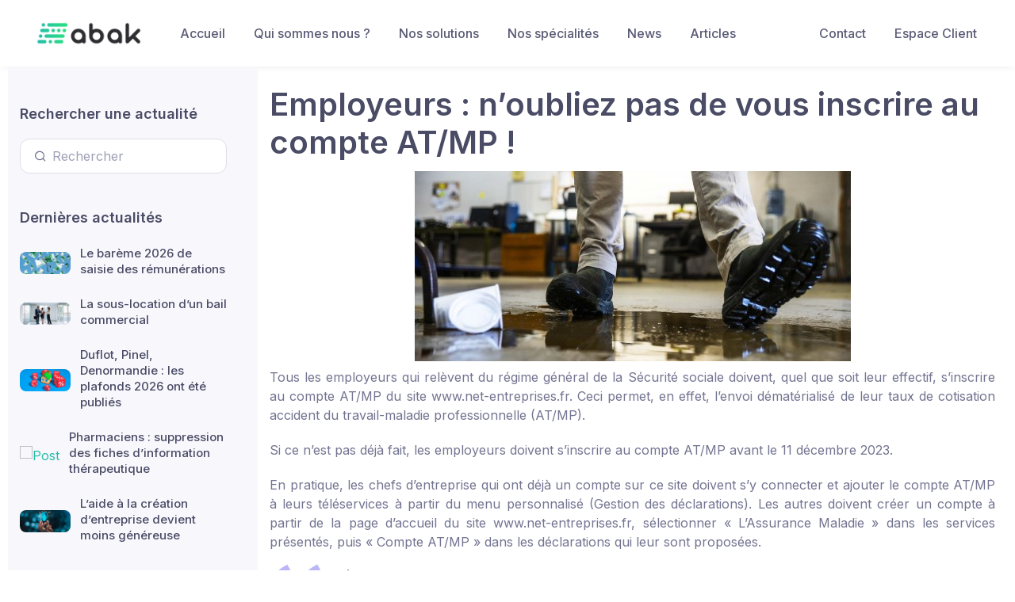

--- FILE ---
content_type: text/html; charset=UTF-8
request_url: https://www.abak.ec/employeurs-noubliez-pas-de-vous-inscrire-au-compte-at-mp/
body_size: 8510
content:
<!DOCTYPE html>
<html lang="fr-FR">
<head>
	<meta charset="UTF-8">
	
	<meta name="viewport" content="width=device-width, initial-scale=1, shrink-to-fit=no">

	<title>Employeurs : n’oubliez pas de vous inscrire au compte AT/MP ! &#x2d; ABAK</title>

<!-- The SEO Framework par Sybre Waaijer -->
<meta name="robots" content="max-snippet:-1,max-image-preview:standard,max-video-preview:-1" />
<meta name="description" content="Les employeurs doivent, sous peine de p&eacute;nalit&eacute;s, adh&eacute;rer au compte AT/MP avant le 11 d&eacute;cembre 2023." />
<meta property="og:image" content="https://www.abak.ec/app/uploads/2024/05/k4_20935596-3.jpg" />
<meta property="og:image:width" content="550" />
<meta property="og:image:height" content="240" />
<meta property="og:locale" content="fr_FR" />
<meta property="og:type" content="article" />
<meta property="og:title" content="Employeurs : n’oubliez pas de vous inscrire au compte AT/MP !" />
<meta property="og:description" content="Les employeurs doivent, sous peine de p&eacute;nalit&eacute;s, adh&eacute;rer au compte AT/MP avant le 11 d&eacute;cembre 2023." />
<meta property="og:url" content="https://www.abak.ec/employeurs-noubliez-pas-de-vous-inscrire-au-compte-at-mp/" />
<meta property="og:site_name" content="ABAK" />
<meta property="article:published_time" content="2023-11-15T09:00+00:00" />
<meta property="article:modified_time" content="2024-05-15T03:50+00:00" />
<meta property="og:updated_time" content="2024-05-15T03:50+00:00" />
<meta name="twitter:card" content="summary_large_image" />
<meta name="twitter:title" content="Employeurs : n’oubliez pas de vous inscrire au compte AT/MP !" />
<meta name="twitter:description" content="Les employeurs doivent, sous peine de p&eacute;nalit&eacute;s, adh&eacute;rer au compte AT/MP avant le 11 d&eacute;cembre 2023." />
<meta name="twitter:image" content="https://www.abak.ec/app/uploads/2024/05/k4_20935596-3.jpg" />
<meta name="twitter:image:width" content="550" />
<meta name="twitter:image:height" content="240" />
<link rel="canonical" href="https://www.abak.ec/employeurs-noubliez-pas-de-vous-inscrire-au-compte-at-mp/" />
<script type="application/ld+json">{"@context":"https://schema.org","@type":"BreadcrumbList","itemListElement":[{"@type":"ListItem","position":1,"item":{"@id":"https://www.abak.ec/","name":"ABAK"}},{"@type":"ListItem","position":2,"item":{"@id":"https://www.abak.ec/category/social/","name":"Social"}},{"@type":"ListItem","position":3,"item":{"@id":"https://www.abak.ec/employeurs-noubliez-pas-de-vous-inscrire-au-compte-at-mp/","name":"Employeurs\u00a0: n\u2019oubliez pas de vous inscrire au compte AT/MP\u00a0!"}}]}</script>
<!-- / The SEO Framework par Sybre Waaijer | 8.19ms meta | 1.99ms boot -->

<link rel='dns-prefetch' href='//unpkg.com' />
<link rel='dns-prefetch' href='//s.w.org' />
<link rel="alternate" type="application/rss+xml" title="ABAK &raquo; Flux" href="https://www.abak.ec/feed/" />
<link rel="alternate" type="application/rss+xml" title="ABAK &raquo; Flux des commentaires" href="https://www.abak.ec/comments/feed/" />
<link rel="alternate" type="application/rss+xml" title="ABAK &raquo; Employeurs : n’oubliez pas de vous inscrire au compte AT/MP ! Flux des commentaires" href="https://www.abak.ec/employeurs-noubliez-pas-de-vous-inscrire-au-compte-at-mp/feed/" />
		<script>
			window._wpemojiSettings = {"baseUrl":"https:\/\/s.w.org\/images\/core\/emoji\/13.0.0\/72x72\/","ext":".png","svgUrl":"https:\/\/s.w.org\/images\/core\/emoji\/13.0.0\/svg\/","svgExt":".svg","source":{"concatemoji":"https:\/\/www.abak.ec\/wp\/wp-includes\/js\/wp-emoji-release.min.js?ver=5.5.3"}};
			!function(e,a,t){var r,n,o,i,p=a.createElement("canvas"),s=p.getContext&&p.getContext("2d");function c(e,t){var a=String.fromCharCode;s.clearRect(0,0,p.width,p.height),s.fillText(a.apply(this,e),0,0);var r=p.toDataURL();return s.clearRect(0,0,p.width,p.height),s.fillText(a.apply(this,t),0,0),r===p.toDataURL()}function l(e){if(!s||!s.fillText)return!1;switch(s.textBaseline="top",s.font="600 32px Arial",e){case"flag":return!c([127987,65039,8205,9895,65039],[127987,65039,8203,9895,65039])&&(!c([55356,56826,55356,56819],[55356,56826,8203,55356,56819])&&!c([55356,57332,56128,56423,56128,56418,56128,56421,56128,56430,56128,56423,56128,56447],[55356,57332,8203,56128,56423,8203,56128,56418,8203,56128,56421,8203,56128,56430,8203,56128,56423,8203,56128,56447]));case"emoji":return!c([55357,56424,8205,55356,57212],[55357,56424,8203,55356,57212])}return!1}function d(e){var t=a.createElement("script");t.src=e,t.defer=t.type="text/javascript",a.getElementsByTagName("head")[0].appendChild(t)}for(i=Array("flag","emoji"),t.supports={everything:!0,everythingExceptFlag:!0},o=0;o<i.length;o++)t.supports[i[o]]=l(i[o]),t.supports.everything=t.supports.everything&&t.supports[i[o]],"flag"!==i[o]&&(t.supports.everythingExceptFlag=t.supports.everythingExceptFlag&&t.supports[i[o]]);t.supports.everythingExceptFlag=t.supports.everythingExceptFlag&&!t.supports.flag,t.DOMReady=!1,t.readyCallback=function(){t.DOMReady=!0},t.supports.everything||(n=function(){t.readyCallback()},a.addEventListener?(a.addEventListener("DOMContentLoaded",n,!1),e.addEventListener("load",n,!1)):(e.attachEvent("onload",n),a.attachEvent("onreadystatechange",function(){"complete"===a.readyState&&t.readyCallback()})),(r=t.source||{}).concatemoji?d(r.concatemoji):r.wpemoji&&r.twemoji&&(d(r.twemoji),d(r.wpemoji)))}(window,document,window._wpemojiSettings);
		</script>
		<style>
img.wp-smiley,
img.emoji {
	display: inline !important;
	border: none !important;
	box-shadow: none !important;
	height: 1em !important;
	width: 1em !important;
	margin: 0 .07em !important;
	vertical-align: -0.1em !important;
	background: none !important;
	padding: 0 !important;
}
</style>
	<link rel='stylesheet' id='wp-block-library-css'  href='https://www.abak.ec/wp/wp-includes/css/dist/block-library/style.min.css?ver=5.5.3' media='all' />
<link rel='stylesheet' id='wp-block-library-theme-css'  href='https://www.abak.ec/wp/wp-includes/css/dist/block-library/theme.min.css?ver=5.5.3' media='all' />
<link rel='stylesheet' id='simplebar-css'  href='https://www.abak.ec/app/themes/abak/around/dist/vendor/simplebar/dist/simplebar.min.css?ver=5.5.3' media='all' />
<link rel='stylesheet' id='tiny-slider-css'  href='https://www.abak.ec/app/themes/abak/around/dist/vendor/tiny-slider/dist/tiny-slider.css?ver=5.5.3' media='all' />
<link rel='stylesheet' id='leaflet-css'  href='https://unpkg.com/leaflet@1.7.1/dist/leaflet.css?ver=5.5.3' media='all' />
<link rel='stylesheet' id='main-css'  href='https://www.abak.ec/app/themes/abak/around/dist/css/theme.alc2.css?ver=5.5.3' media='all' />
<script src='https://www.abak.ec/wp/wp-includes/js/jquery/jquery.js?ver=1.12.4-wp' id='jquery-core-js'></script>
<script id='email-download-link-js-extra'>
var ed_data = {"messages":{"ed_required_field":"Veuillez remplir les champs requis.","ed_invalid_name":"Le nom semble invalide.","ed_invalid_email":"L'adresse mail \u00e0 l'air invalide.","ed_unexpected_error":"Erreur inattendue s'est produite.","ed_sent_successfull":"Le lien de t\u00e9l\u00e9chargement \u00e0 \u00e9t\u00e9 envoy\u00e9 \u00e0 votre adresse mail avec succ\u00e8s.","ed_select_downloads":"Veuillez s\u00e9lectionner vos t\u00e9l\u00e9chargements.","ed_invalid_captcha":"La v\u00e9rification du robot a \u00e9chou\u00e9e, veuillez essayer \u00e0 nouveau.","ed_toofast_message":"You are trying to submit too fast. try again in 1 minute.","ed_blocked_message1":"Your submission is not accepted due to security reason. Please contact admin.","ed_blocked_message2":"Entered name or email contains a word that is not allowed. Please contact admin."},"ed_ajax_url":"https:\/\/www.abak.ec\/wp\/wp-admin\/admin-ajax.php"};
</script>
<script src='https://www.abak.ec/app/plugins/email-download-link/inc/email-download-link.js?ver=2.2' id='email-download-link-js'></script>
<script src='https://unpkg.com/leaflet@1.7.1/dist/leaflet.js?ver=2.3.9' id='leaflet-js'></script>
<script src='https://unpkg.com/leaflet-geosearch@3.0.0/dist/geosearch.umd.js?ver=2.3.9' id='leaflet-geosearch-js'></script>
<link rel="https://api.w.org/" href="https://www.abak.ec/wp-json/" /><link rel="alternate" type="application/json" href="https://www.abak.ec/wp-json/wp/v2/posts/506971" /><link rel="EditURI" type="application/rsd+xml" title="RSD" href="https://www.abak.ec/wp/xmlrpc.php?rsd" />
<link rel="wlwmanifest" type="application/wlwmanifest+xml" href="https://www.abak.ec/wp/wp-includes/wlwmanifest.xml" /> 
<link rel="alternate" type="application/json+oembed" href="https://www.abak.ec/wp-json/oembed/1.0/embed?url=https%3A%2F%2Fwww.abak.ec%2Femployeurs-noubliez-pas-de-vous-inscrire-au-compte-at-mp%2F" />
<link rel="alternate" type="text/xml+oembed" href="https://www.abak.ec/wp-json/oembed/1.0/embed?url=https%3A%2F%2Fwww.abak.ec%2Femployeurs-noubliez-pas-de-vous-inscrire-au-compte-at-mp%2F&#038;format=xml" />
<style>.ed_form_message.success { color: #008000; }.ed_form_message.error { color: #ff0000; }.ed_form_message.boterror { color: #ff0000; }</style><meta name="generator" content="Site Kit by Google 1.41.0" /><link rel="icon" href="https://www.abak.ec/app/uploads/2020/12/cropped-ABAK_Picto-32x32.png" sizes="32x32" />
<link rel="icon" href="https://www.abak.ec/app/uploads/2020/12/cropped-ABAK_Picto-192x192.png" sizes="192x192" />
<link rel="apple-touch-icon" href="https://www.abak.ec/app/uploads/2020/12/cropped-ABAK_Picto-180x180.png" />
<meta name="msapplication-TileImage" content="https://www.abak.ec/app/uploads/2020/12/cropped-ABAK_Picto-270x270.png" />
	</head>


<body class="post-template-default single single-post postid-506971 single-format-standard">


<a href="#main" class="sr-only sr-only-focusable">Skip to main content</a>

<div id="wrapper">

	<header>
		<nav id="header" class="navbar navbar-expand-md navbar-light bg-light navbar-box-shadow">
			<div class="container">
				<a class="navbar-brand" href="https://www.abak.ec" title="ABAK" rel="home">
											<img style="height:60px"  src="https://abak.ec/app/uploads/2020/12/ABAK_Logo_Clair.png" alt="ABAK" />
									</a>

				<button class="navbar-toggler" type="button" data-toggle="collapse" data-target="#navbar" aria-controls="navbar" aria-expanded="false" aria-label="Toggle navigation">
					<span class="navbar-toggler-icon"></span>
				</button>
				
				<div id="navbar" class="d-flex align-items-center order-lg-3 ml-lg-auto">
					<ul id="menu-menu-en-haut-a-droite" class="navbar-nav"><li itemscope="itemscope" itemtype="https://www.schema.org/SiteNavigationElement" id="menu-item-43" class="menu-item menu-item-type-post_type menu-item-object-page nav-item menu-item-43"><a title="Contact" href="https://www.abak.ec/contact/" class="nav-link">Contact</a></li>
<li itemscope="itemscope" itemtype="https://www.schema.org/SiteNavigationElement" id="menu-item-42" class="menu-item menu-item-type-post_type menu-item-object-page nav-item menu-item-42"><a title="Espace Client" href="https://www.abak.ec/espace-client/" class="nav-link">Espace Client</a></li>
</ul>				</div><!-- /.navbar-collapse -->
				
				<div id="navbar" class="cs-offcanvas-collapse order-lg-2">
					<ul id="menu-menu-en-haut-a-gauche" class="navbar-nav"><li itemscope="itemscope" itemtype="https://www.schema.org/SiteNavigationElement" id="menu-item-30" class="menu-item menu-item-type-post_type menu-item-object-page menu-item-home nav-item menu-item-30"><a title="Accueil" href="https://www.abak.ec/" class="nav-link">Accueil</a></li>
<li itemscope="itemscope" itemtype="https://www.schema.org/SiteNavigationElement" id="menu-item-36" class="menu-item menu-item-type-post_type menu-item-object-page nav-item menu-item-36"><a title="Qui sommes nous ?" href="https://www.abak.ec/cabinet/" class="nav-link">Qui sommes nous ?</a></li>
<li itemscope="itemscope" itemtype="https://www.schema.org/SiteNavigationElement" id="menu-item-406411" class="menu-item menu-item-type-post_type menu-item-object-page nav-item menu-item-406411"><a title="Nos solutions" href="https://www.abak.ec/services/" class="nav-link">Nos solutions</a></li>
<li itemscope="itemscope" itemtype="https://www.schema.org/SiteNavigationElement" id="menu-item-281845" class="menu-item menu-item-type-post_type menu-item-object-page menu-item-has-children nav-item menu-item-281845 dropdown"><a title="Nos spécialités" href="#" data-toggle="dropdown" class="nav-link dropdown-toggle" aria-haspopup="true">Nos spécialités <span class="caret"></span></a>
<ul role="menu" class=" dropdown-menu" >
	<li itemscope="itemscope" itemtype="https://www.schema.org/SiteNavigationElement" id="menu-item-680965" class="menu-item menu-item-type-post_type menu-item-object-page menu-item-680965"><a title="E‑commerce : cabinet comptable spécialisé marketplaces &#038; boutiques en ligne" href="https://www.abak.ec/ecommerce/" class="dropdown-item">E‑commerce : cabinet comptable spécialisé marketplaces &#038; boutiques en ligne</a></li>
	<li itemscope="itemscope" itemtype="https://www.schema.org/SiteNavigationElement" id="menu-item-283387" class="menu-item menu-item-type-post_type menu-item-object-page menu-item-283387"><a title="Commissaires-priseurs" href="https://www.abak.ec/commissaires-priseurs/" class="dropdown-item">Commissaires-priseurs</a></li>
	<li itemscope="itemscope" itemtype="https://www.schema.org/SiteNavigationElement" id="menu-item-283386" class="menu-item menu-item-type-post_type menu-item-object-page menu-item-283386"><a title="Métiers de l’ingénierie et du conseil" href="https://www.abak.ec/metiers-de-lingenierie-et-du-conseil/" class="dropdown-item">Métiers de l’ingénierie et du conseil</a></li>
	<li itemscope="itemscope" itemtype="https://www.schema.org/SiteNavigationElement" id="menu-item-510648" class="menu-item menu-item-type-post_type menu-item-object-page menu-item-510648"><a title="OGEC" href="https://www.abak.ec/ogec/" class="dropdown-item">OGEC</a></li>
	<li itemscope="itemscope" itemtype="https://www.schema.org/SiteNavigationElement" id="menu-item-510651" class="menu-item menu-item-type-post_type menu-item-object-page menu-item-510651"><a title="Commissariat aux Comptes : Assurance de Fiabilité Financière" href="https://www.abak.ec/commissariat-aux-comptes-assurance-de-fiabilite-financiere/" class="dropdown-item">Commissariat aux Comptes : Assurance de Fiabilité Financière</a></li>
	<li itemscope="itemscope" itemtype="https://www.schema.org/SiteNavigationElement" id="menu-item-667050" class="menu-item menu-item-type-post_type menu-item-object-page menu-item-667050"><a title="Durabilité – Mission de certification des informations" href="https://www.abak.ec/mission-de-certification-des-informations-en-matiere-de-durabilite/" class="dropdown-item">Durabilité – Mission de certification des informations</a></li>
	<li itemscope="itemscope" itemtype="https://www.schema.org/SiteNavigationElement" id="menu-item-543345" class="menu-item menu-item-type-post_type menu-item-object-page menu-item-543345"><a title="DAF Externalisé : Boostez la performance de votre entreprise" href="https://www.abak.ec/daf-externalise-boostez-la-performance-de-votre-entreprise/" class="dropdown-item">DAF Externalisé : Boostez la performance de votre entreprise</a></li>
	<li itemscope="itemscope" itemtype="https://www.schema.org/SiteNavigationElement" id="menu-item-606043" class="menu-item menu-item-type-post_type menu-item-object-page menu-item-606043"><a title="﻿Accompagnement dans vos projets de R&amp;D et d’innovation" href="https://www.abak.ec/%ef%bb%bfaccompagnement-dans-vos-projets-de-rd-et-dinnovation/" class="dropdown-item">﻿Accompagnement dans vos projets de R&#038;D et d’innovation</a></li>
</ul>
</li>
<li itemscope="itemscope" itemtype="https://www.schema.org/SiteNavigationElement" id="menu-item-7272" class="menu-item menu-item-type-custom menu-item-object-custom menu-item-has-children nav-item menu-item-7272 dropdown"><a title="News" href="#" data-toggle="dropdown" class="nav-link dropdown-toggle" aria-haspopup="true">News <span class="caret"></span></a>
<ul role="menu" class=" dropdown-menu" >
	<li itemscope="itemscope" itemtype="https://www.schema.org/SiteNavigationElement" id="menu-item-10454" class="menu-item menu-item-type-taxonomy menu-item-object-category menu-item-10454"><a title="Actualités" href="https://www.abak.ec/category/actualites/" class="dropdown-item">Actualités</a></li>
	<li itemscope="itemscope" itemtype="https://www.schema.org/SiteNavigationElement" id="menu-item-29400" class="menu-item menu-item-type-taxonomy menu-item-object-category menu-item-29400"><a title="Fiscal" href="https://www.abak.ec/category/fiscal/" class="dropdown-item">Fiscal</a></li>
	<li itemscope="itemscope" itemtype="https://www.schema.org/SiteNavigationElement" id="menu-item-29399" class="menu-item menu-item-type-taxonomy menu-item-object-category current-post-ancestor current-menu-parent current-post-parent menu-item-29399 active"><a aria-current="page" title="Social" href="https://www.abak.ec/category/social/" class="dropdown-item">Social</a></li>
	<li itemscope="itemscope" itemtype="https://www.schema.org/SiteNavigationElement" id="menu-item-10452" class="menu-item menu-item-type-taxonomy menu-item-object-category menu-item-10452"><a title="Juridique" href="https://www.abak.ec/category/juridique/" class="dropdown-item">Juridique</a></li>
	<li itemscope="itemscope" itemtype="https://www.schema.org/SiteNavigationElement" id="menu-item-29397" class="menu-item menu-item-type-taxonomy menu-item-object-category menu-item-29397"><a title="Agricole" href="https://www.abak.ec/category/agricole/" class="dropdown-item">Agricole</a></li>
	<li itemscope="itemscope" itemtype="https://www.schema.org/SiteNavigationElement" id="menu-item-29398" class="menu-item menu-item-type-taxonomy menu-item-object-category menu-item-29398"><a title="Associatifs" href="https://www.abak.ec/category/associatifs/" class="dropdown-item">Associatifs</a></li>
	<li itemscope="itemscope" itemtype="https://www.schema.org/SiteNavigationElement" id="menu-item-29401" class="menu-item menu-item-type-taxonomy menu-item-object-category menu-item-29401"><a title="Professions Libérales" href="https://www.abak.ec/category/professions-liberales/" class="dropdown-item">Professions Libérales</a></li>
</ul>
</li>
<li itemscope="itemscope" itemtype="https://www.schema.org/SiteNavigationElement" id="menu-item-336826" class="menu-item menu-item-type-post_type menu-item-object-page menu-item-has-children nav-item menu-item-336826 dropdown"><a title="Articles" href="#" data-toggle="dropdown" class="nav-link dropdown-toggle" aria-haspopup="true">Articles <span class="caret"></span></a>
<ul role="menu" class=" dropdown-menu" >
	<li itemscope="itemscope" itemtype="https://www.schema.org/SiteNavigationElement" id="menu-item-441653" class="menu-item menu-item-type-post_type menu-item-object-page menu-item-441653"><a title="La Facturation Electronique : pour transformer une obligation en opportunité !" href="https://www.abak.ec/la-facture-electronique/" class="dropdown-item">La Facturation Electronique : pour transformer une obligation en opportunité !</a></li>
	<li itemscope="itemscope" itemtype="https://www.schema.org/SiteNavigationElement" id="menu-item-441683" class="menu-item menu-item-type-post_type menu-item-object-page menu-item-441683"><a title="La piste d’audit fiable, condition du droit à déduction de la TVA" href="https://www.abak.ec/la-piste-daudit-fiable-condition-du-droit-a-deduction-de-la-tva/" class="dropdown-item">La piste d’audit fiable, condition du droit à déduction de la TVA</a></li>
	<li itemscope="itemscope" itemtype="https://www.schema.org/SiteNavigationElement" id="menu-item-336827" class="menu-item menu-item-type-post_type menu-item-object-page menu-item-336827"><a title="La prime de partage de la valeur" href="https://www.abak.ec/la-prime-de-partage-de-la-valeur/" class="dropdown-item">La prime de partage de la valeur</a></li>
	<li itemscope="itemscope" itemtype="https://www.schema.org/SiteNavigationElement" id="menu-item-336832" class="menu-item menu-item-type-post_type menu-item-object-page menu-item-336832"><a title="Déblocage exceptionnel de l’épargne salariale" href="https://www.abak.ec/deblocage-exceptionnel-de-lepargne-salariale/" class="dropdown-item">Déblocage exceptionnel de l’épargne salariale</a></li>
	<li itemscope="itemscope" itemtype="https://www.schema.org/SiteNavigationElement" id="menu-item-336843" class="menu-item menu-item-type-post_type menu-item-object-page menu-item-336843"><a title="Bons d’achats, chèques cadeaux et cadeaux" href="https://www.abak.ec/bons-dachats-cheques-cadeaux-et-cadeaux/" class="dropdown-item">Bons d’achats, chèques cadeaux et cadeaux</a></li>
	<li itemscope="itemscope" itemtype="https://www.schema.org/SiteNavigationElement" id="menu-item-360360" class="menu-item menu-item-type-post_type menu-item-object-page menu-item-360360"><a title="Délais de conservation des documents comptables et juridiques d’une société" href="https://www.abak.ec/delais-de-conservation-des-documents-comptables-et-juridiques-dune-societe/" class="dropdown-item">Délais de conservation des documents comptables et juridiques d’une société</a></li>
</ul>
</li>
</ul>				</div>				
			</div><!-- /.container -->
		</nav><!-- /#header -->
	</header>
	
	<main class="cs-page-wrapper">
	<!--<main id="main" class="container">-->
		
				<div class="container">
			<div class="row">
				<div class="cs-sidebar col-lg-3 pt-lg-5">
	<div class="cs-offcanvas-body px-4 pt-3 pt-lg-0 pl-lg-0 pr-lg-2 pr-xl-4" data-simplebar>
		<!-- Search-->
		<div class="cs-widget mb-5">
		<h2 class="h3 cs-widget-title">Rechercher une actualité</h2>
		<div class="input-group-overlay">
			<form method="get" />
				<div class="input-group-prepend-overlay"><span class="input-group-text"><i class="fe-search"></i></span></div>
				<input class="form-control prepended-form-control" name="s" type="text" placeholder="Rechercher">
			</form>
		</div>
		</div>
		<div class="cs-widget mt-n1 mb-5">
		<h3 class="cs-widget-title pb-1">Dernières actualités</h3>
		<!-- Featured posts-->
						<div class="media align-items-center pb-1 mb-3">
					<a class="d-block" href="">
												<img class="rounded-sm" width="64" height="64" src="https://www.abak.ec/app/uploads/2026/01/k4_23947774.jpg" alt="Post"/>
					</a>
					<div class="media-body pl-2 ml-1">
						<h4 class="font-size-md nav-heading mb-1">
							<a class="font-weight-medium" href="https://www.abak.ec/le-bareme-2026-de-saisie-des-remunerations/">
								Le barème 2026 de saisie des rémunérations							</a>
						</h4>
					</div>
				</div>
								<div class="media align-items-center pb-1 mb-3">
					<a class="d-block" href="">
												<img class="rounded-sm" width="64" height="64" src="https://www.abak.ec/app/uploads/2026/01/k4_18635078-8.jpg" alt="Post"/>
					</a>
					<div class="media-body pl-2 ml-1">
						<h4 class="font-size-md nav-heading mb-1">
							<a class="font-weight-medium" href="https://www.abak.ec/la-sous-location-dun-bail-commercial/">
								La sous-location d’un bail commercial							</a>
						</h4>
					</div>
				</div>
								<div class="media align-items-center pb-1 mb-3">
					<a class="d-block" href="">
												<img class="rounded-sm" width="64" height="64" src="https://www.abak.ec/app/uploads/2026/01/k4_23944960.jpg" alt="Post"/>
					</a>
					<div class="media-body pl-2 ml-1">
						<h4 class="font-size-md nav-heading mb-1">
							<a class="font-weight-medium" href="https://www.abak.ec/duflot-pinel-denormandie-les-plafonds-2026-ont-ete-publies/">
								Duflot, Pinel, Denormandie : les plafonds 2026 ont été publiés							</a>
						</h4>
					</div>
				</div>
								<div class="media align-items-center pb-1 mb-3">
					<a class="d-block" href="">
												<img class="rounded-sm" width="64" height="64" src="" alt="Post"/>
					</a>
					<div class="media-body pl-2 ml-1">
						<h4 class="font-size-md nav-heading mb-1">
							<a class="font-weight-medium" href="https://www.abak.ec/pharmaciens-suppression-des-fiches-dinformation-therapeutique/">
								Pharmaciens : suppression des fiches d’information thérapeutique							</a>
						</h4>
					</div>
				</div>
								<div class="media align-items-center pb-1 mb-3">
					<a class="d-block" href="">
												<img class="rounded-sm" width="64" height="64" src="https://www.abak.ec/app/uploads/2026/01/k4_23925093-1.jpg" alt="Post"/>
					</a>
					<div class="media-body pl-2 ml-1">
						<h4 class="font-size-md nav-heading mb-1">
							<a class="font-weight-medium" href="https://www.abak.ec/laide-a-la-creation-dentreprise-devient-moins-genereuse/">
								L’aide à la création d’entreprise devient moins généreuse							</a>
						</h4>
					</div>
				</div>
						</div>
	</div>
</div>
		
				<div class="col-lg-9 cs-content py-4 mb-2 mb-sm-0 pb-sm-5">
					

<article id="post-506971" post-506971 post type-post status-publish format-standard has-post-thumbnail hentry category-social tag-actualite tag-associations tag-boucle-video tag-cotisations-sociales tag-k4_20935596 tag-le-guide-du-chef-dentreprise >
	<header class="entry-header">
		<h1 class="entry-title">Employeurs : n’oubliez pas de vous inscrire au compte AT/MP !</h1>

					</header><!-- /.entry-header -->

	<div class="entry-content">
		<div class="post-thumbnail  text-center mb-2"><img width="550" height="240" src="https://www.abak.ec/app/uploads/2024/05/k4_20935596-3.jpg" class="attachment-large size-large wp-post-image" alt="" loading="lazy" srcset="https://www.abak.ec/app/uploads/2024/05/k4_20935596-3.jpg 550w, https://www.abak.ec/app/uploads/2024/05/k4_20935596-3-300x131.jpg 300w" sizes="(max-width: 550px) 100vw, 550px" /></div>
      
         
            <p class="text-justify">Tous les employeurs qui relèvent du régime général de la Sécurité sociale doivent, quel que soit leur effectif, s’inscrire au compte AT/MP du site <lien href="https://www.net-entreprises.fr">www.net-entreprises.fr</lien>. Ceci permet, en effet, l’envoi dématérialisé de leur taux de cotisation accident du travail-maladie professionnelle (AT/MP).</p>
            <p class="text-justify">Si ce n’est pas déjà fait, les employeurs doivent s’inscrire au compte AT/MP avant le 11 décembre 2023.</p>
            <p class="text-justify">En pratique, les chefs d’entreprise qui ont déjà un compte sur ce site doivent s’y connecter et ajouter le compte AT/MP à leurs téléservices à partir du menu personnalisé (Gestion des déclarations). Les autres doivent créer un compte à partir de la page d’accueil du site <lien href="https://www.net-entreprises.fr">www.net-entreprises.fr</lien>, sélectionner « L’Assurance Maladie » dans les services présentés, puis « Compte AT/MP » dans les déclarations qui leur sont proposées.</p>
            <blockquote class="blockquote">
               <strong>À savoir :</strong> un tiers déclarant ne peut pas remplir cette formalité à la place de l’employeur.</blockquote>
            <p class="text-justify">Les employeurs qui s’abstiendront d’effectuer cette démarche recevront leur notification de cotisation AT/MP par voie postale. Mais attention, ils seront alors passibles d’une pénalité financière. Une pénalité qui s’élèvera, selon l’effectif de l’entreprise, à 0,5 %, 1 % ou 1,5 % du plafond mensuel de la Sécurité sociale (actuellement fixé à 3 666 €) par salarié.</p>
         
      
           <hr class="m-3" />
        <p class="text-center"><i>Employeurs : n’oubliez pas de vous inscrire au compte AT/MP !</i></p>
	</div><!-- /.entry-content -->
    <script src="https://platform.linkedin.com/in.js" type="text/javascript">lang: fr_FR</script>
    <script type="IN/Share" data-url=""></script>
	
</article><!-- /#post-506971 -->
										<hr class="mt-5 mb-5">
					<div class="post-navigation d-flex justify-content-between">
						
													<div class="pr-3">
								<a class="previous-post btn btn-sm btn-primary" href="https://www.abak.ec/quand-un-pret-a-usage-est-requalifie-en-bail-rural/" title="Quand un prêt à usage est requalifié en bail rural">
									<span class="arrow">&larr;</span>
									<span class="title">Quand un prêt à usage…</span>
								</a>
							</div>
													<div class="pl-3">
								<a class="next-post btn btn-sm btn-primary" href="https://www.abak.ec/exoneration-des-plus-values-des-tpe-et-pluralite-dactivites/" title="Exonération des plus-values des TPE et pluralité d’activités">
									<span class="title">Exonération des plus-values des TPE…</span>
									<span class="arrow">&rarr;</span>
								</a>
							</div>
											</div><!-- /.post-navigation -->
									</div>
			</div>
		</div>	
			</div><!-- /.col -->

		
	</div><!-- /.row -->

	</main><!-- /#main -->

	<footer id="footer">
		<div class="container">
			<div class="row">
				<div class="col-md-6">
					<p>&copy; 2026 ABAK</p>
				</div>
				
				<nav class="col-md-6"><ul class="menu nav justify-content-end"><li class="menu-item menu-item-type-post_type menu-item-object-page menu-item-home nav-item"><a href="https://www.abak.ec/" class="nav-link">Accueil</a></li>
<li class="menu-item menu-item-type-post_type menu-item-object-page nav-item"><a href="https://www.abak.ec/cabinet/" class="nav-link">Qui sommes nous ?</a></li>
<li class="menu-item menu-item-type-post_type menu-item-object-page nav-item"><a href="https://www.abak.ec/services/" class="nav-link">Nos solutions</a></li>
<li class="menu-item menu-item-type-post_type menu-item-object-page menu-item-has-children nav-item"><a href="https://www.abak.ec/specialites/" class="nav-link">Nos spécialités</a>
<ul class="dropdown-menu">
	<li class="menu-item menu-item-type-post_type menu-item-object-page"><a href="https://www.abak.ec/ecommerce/" class="nav-link">E‑commerce : cabinet comptable spécialisé marketplaces &#038; boutiques en ligne</a></li>
	<li class="menu-item menu-item-type-post_type menu-item-object-page"><a href="https://www.abak.ec/commissaires-priseurs/" class="nav-link">Commissaires-priseurs</a></li>
	<li class="menu-item menu-item-type-post_type menu-item-object-page"><a href="https://www.abak.ec/metiers-de-lingenierie-et-du-conseil/" class="nav-link">Métiers de l’ingénierie et du conseil</a></li>
	<li class="menu-item menu-item-type-post_type menu-item-object-page"><a href="https://www.abak.ec/ogec/" class="nav-link">OGEC</a></li>
	<li class="menu-item menu-item-type-post_type menu-item-object-page"><a href="https://www.abak.ec/commissariat-aux-comptes-assurance-de-fiabilite-financiere/" class="nav-link">Commissariat aux Comptes : Assurance de Fiabilité Financière</a></li>
	<li class="menu-item menu-item-type-post_type menu-item-object-page"><a href="https://www.abak.ec/mission-de-certification-des-informations-en-matiere-de-durabilite/" class="nav-link">Durabilité – Mission de certification des informations</a></li>
	<li class="menu-item menu-item-type-post_type menu-item-object-page"><a href="https://www.abak.ec/daf-externalise-boostez-la-performance-de-votre-entreprise/" class="nav-link">DAF Externalisé : Boostez la performance de votre entreprise</a></li>
	<li class="menu-item menu-item-type-post_type menu-item-object-page"><a href="https://www.abak.ec/%ef%bb%bfaccompagnement-dans-vos-projets-de-rd-et-dinnovation/" class="nav-link">﻿Accompagnement dans vos projets de R&#038;D et d’innovation</a></li>
</ul>
</li>
<li class="menu-item menu-item-type-custom menu-item-object-custom menu-item-has-children nav-item"><a href="#" class="nav-link">News</a>
<ul class="dropdown-menu">
	<li class="menu-item menu-item-type-taxonomy menu-item-object-category"><a href="https://www.abak.ec/category/actualites/" class="nav-link">Actualités</a></li>
	<li class="menu-item menu-item-type-taxonomy menu-item-object-category"><a href="https://www.abak.ec/category/fiscal/" class="nav-link">Fiscal</a></li>
	<li class="menu-item menu-item-type-taxonomy menu-item-object-category current-post-ancestor current-menu-parent current-post-parent active"><a aria-current="page" href="https://www.abak.ec/category/social/" class="nav-link">Social</a></li>
	<li class="menu-item menu-item-type-taxonomy menu-item-object-category"><a href="https://www.abak.ec/category/juridique/" class="nav-link">Juridique</a></li>
	<li class="menu-item menu-item-type-taxonomy menu-item-object-category"><a href="https://www.abak.ec/category/agricole/" class="nav-link">Agricole</a></li>
	<li class="menu-item menu-item-type-taxonomy menu-item-object-category"><a href="https://www.abak.ec/category/associatifs/" class="nav-link">Associatifs</a></li>
	<li class="menu-item menu-item-type-taxonomy menu-item-object-category"><a href="https://www.abak.ec/category/professions-liberales/" class="nav-link">Professions Libérales</a></li>
</ul>
</li>
<li class="menu-item menu-item-type-post_type menu-item-object-page menu-item-has-children nav-item"><a href="https://www.abak.ec/articles/" class="nav-link">Articles</a>
<ul class="dropdown-menu">
	<li class="menu-item menu-item-type-post_type menu-item-object-page"><a href="https://www.abak.ec/la-facture-electronique/" class="nav-link">La Facturation Electronique : pour transformer une obligation en opportunité !</a></li>
	<li class="menu-item menu-item-type-post_type menu-item-object-page"><a href="https://www.abak.ec/la-piste-daudit-fiable-condition-du-droit-a-deduction-de-la-tva/" class="nav-link">La piste d’audit fiable, condition du droit à déduction de la TVA</a></li>
	<li class="menu-item menu-item-type-post_type menu-item-object-page"><a href="https://www.abak.ec/la-prime-de-partage-de-la-valeur/" class="nav-link">La prime de partage de la valeur</a></li>
	<li class="menu-item menu-item-type-post_type menu-item-object-page"><a href="https://www.abak.ec/deblocage-exceptionnel-de-lepargne-salariale/" class="nav-link">Déblocage exceptionnel de l’épargne salariale</a></li>
	<li class="menu-item menu-item-type-post_type menu-item-object-page"><a href="https://www.abak.ec/bons-dachats-cheques-cadeaux-et-cadeaux/" class="nav-link">Bons d’achats, chèques cadeaux et cadeaux</a></li>
	<li class="menu-item menu-item-type-post_type menu-item-object-page"><a href="https://www.abak.ec/delais-de-conservation-des-documents-comptables-et-juridiques-dune-societe/" class="nav-link">Délais de conservation des documents comptables et juridiques d’une société</a></li>
</ul>
</li>
</ul></nav>
							</div><!-- /.row -->
		</div><!-- /.container -->
	</footer><!-- /#footer -->
	
</div><!-- /#wrapper -->

<script type="text/javascript">!function(t,e){"use strict";function n(){if(!a){a=!0;for(var t=0;t<d.length;t++)d[t].fn.call(window,d[t].ctx);d=[]}}function o(){"complete"===document.readyState&&n()}t=t||"docReady",e=e||window;var d=[],a=!1,c=!1;e[t]=function(t,e){return a?void setTimeout(function(){t(e)},1):(d.push({fn:t,ctx:e}),void("complete"===document.readyState||!document.attachEvent&&"interactive"===document.readyState?setTimeout(n,1):c||(document.addEventListener?(document.addEventListener("DOMContentLoaded",n,!1),window.addEventListener("load",n,!1)):(document.attachEvent("onreadystatechange",o),window.attachEvent("onload",n)),c=!0)))}}("wpBruiserDocReady",window);
			(function(){var wpbrLoader = (function(){var g=document,b=g.createElement('script'),c=g.scripts[0];b.async=1;b.src='https://www.abak.ec/?gdbc-client=3.1.43-'+(new Date()).getTime();c.parentNode.insertBefore(b,c);});wpBruiserDocReady(wpbrLoader);window.onunload=function(){};window.addEventListener('pageshow',function(event){if(event.persisted){(typeof window.WPBruiserClient==='undefined')?wpbrLoader():window.WPBruiserClient.requestTokens();}},false);})();
</script><script src='https://www.abak.ec/app/themes/abak/around/dist/vendor/bootstrap/dist/js/bootstrap.bundle.min.js?ver=2.3.9' id='bootstrap-js'></script>
<script src='https://www.abak.ec/app/themes/abak/around/dist/vendor/bs-custom-file-input/dist/bs-custom-file-input.min.js?ver=2.3.9' id='bs-custom-file-input-js'></script>
<script src='https://www.abak.ec/app/themes/abak/around/dist/vendor/simplebar/dist/simplebar.min.js?ver=2.3.9' id='simplebar-js'></script>
<script src='https://www.abak.ec/app/themes/abak/around/dist/vendor/smooth-scroll/dist/smooth-scroll.polyfills.min.js?ver=2.3.9' id='smooth-scroll-js'></script>
<script src='https://www.abak.ec/app/themes/abak/around/dist/vendor/jarallax/dist/jarallax.min.js?ver=2.3.9' id='jarallax-js'></script>
<script src='https://www.abak.ec/app/themes/abak/around/dist/vendor/jarallax/dist/jarallax-element.min.js?ver=2.3.9' id='jarallax-element-js'></script>
<script src='https://www.abak.ec/app/themes/abak/around/dist/vendor/parallax-js/dist/parallax.min.js?ver=2.3.9' id='parallax-js'></script>
<script src='https://www.abak.ec/app/themes/abak/around/dist/vendor/tiny-slider/dist/min/tiny-slider.js?ver=2.3.9' id='tiny-slider-js'></script>
<script src='https://www.abak.ec/app/themes/abak/around/dist/vendor/lightgallery.js/dist/js/lightgallery.min.js?ver=2.3.9' id='lightgallery-js'></script>
<script src='https://www.abak.ec/app/themes/abak/around/dist/vendor/lg-video.js/dist/lg-video.min.js?ver=2.3.9' id='lg-videos-js'></script>
<script src='https://www.abak.ec/app/themes/abak/around/dist/vendor/cleave.js/dist/cleave.js?ver=2.3.9' id='cleave-js'></script>
<script src='https://www.abak.ec/app/themes/abak/around/src/js/theme.alc2.js?ver=2.3.9' id='theme.alc2-js'></script>
<script src='https://www.abak.ec/wp/wp-includes/js/wp-embed.min.js?ver=5.5.3' id='wp-embed-js'></script>

</body>
</html>
